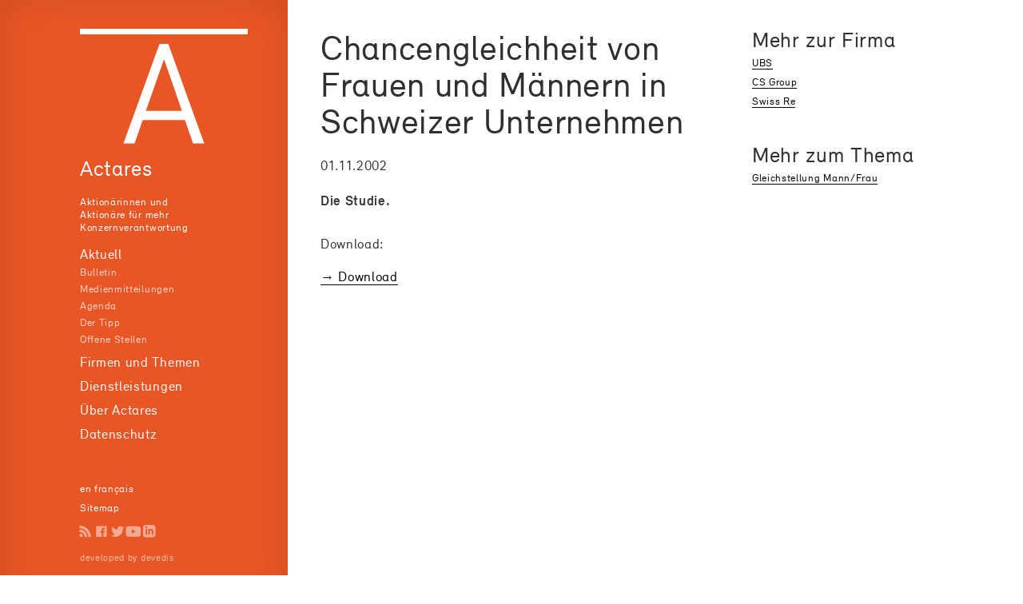

--- FILE ---
content_type: text/html; charset=utf-8
request_url: https://www.actares.ch/de/news/equality-study-2002
body_size: 11300
content:
<!DOCTYPE html><html lang=de data-critters-container><head><base href=/ ><meta charset=utf-8><title>Chancengleichheit von Frauen und Männern in Schweizer Unternehmen - Actares.ch</title><meta name=viewport content="width=device-width,initial-scale=1,maximum-scale=1"><link rel=icon type=image/png href=assets/favicon.png><link rel=preconnect href=https://www.googletagmanager.com><link rel=preconnect href=https://www.google-analytics.com><style rel=preload>@font-face{font-family:Relevant;src:url("/assets/fonts/relevant-normalweb.eot");src:url("/assets/fonts/relevant-normalweb.woff") format("woff"),url("/assets/fonts/relevant-normalweb.ttf") format("truetype");font-weight:400;font-style:normal}@font-face{font-family:Relevant;src:url("/assets/fonts/relevant-boldweb.eot");src:url("/assets/fonts/relevant-boldweb.woff") format("woff"),url("/assets/fonts/relevant-boldweb.ttf") format("truetype");font-weight:700;font-style:normal}</style><script async src="https://www.googletagmanager.com/gtag/js?id=UA-27719523-1"></script><script>function gtag(){dataLayer.push(arguments)}window.dataLayer=window.dataLayer||[],gtag("js",new Date)</script><script>var isIEversion11=!!window.MSInputMethodContext&&!!document.documentMode,ieIEversion10=navigator&&navigator.userAgent&&navigator.userAgent.indexOf("MSIE ")>0;(isIEversion11||ieIEversion10)&&setTimeout((function(){document.getElementById("not-supported-overlay").style.display="flex",document.body.style.overflow="hidden"}),1e3)</script><style>#not-supported-overlay{position:fixed;top:0;left:0;width:100%;height:100%;display:flex;flex-direction:column;justify-content:center;align-items:center;background-color:rgba(0,0,0,.9);color:#fff;font-size:2rem;z-index:100;padding:60px}</style><style>html{line-height:1.15;-webkit-text-size-adjust:100%}body{margin:0}a{background-color:transparent}html{color:#222;font-size:1em;line-height:1.4}@media print{*,:after,:before{background:#fff!important;color:#000!important;box-shadow:none!important;text-shadow:none!important}a,a:visited{text-decoration:underline}a[href]:after{content:" (" attr(href) ")"}}@font-face{font-family:Relevant;src:url(relevant-normalweb.eot);src:url(relevant-normalweb.woff) format("woff"),url(relevant-normalweb.ttf) format("truetype");font-weight:400;font-style:normal}@font-face{font-family:Relevant;src:url(relevant-boldweb.eot);src:url(relevant-boldweb.woff) format("woff"),url(relevant-boldweb.ttf) format("truetype");font-weight:700;font-style:normal}*{box-sizing:border-box;margin-top:0;padding:0}html{font-size:62.5%}body{font-family:Relevant,Arial,sans-serif;font-size:1.7rem;line-height:2.4rem;color:#303030;letter-spacing:.04em;background-repeat:repeat-y;background-size:120rem 2.4rem;background-color:#fff;background-attachment:scroll;background-position:left top}@media screen and (min-width:1400px){html{font-size:73%}}@media screen and (max-width:1199.8px){html{font-size:58%}}@media screen and (max-width:991.98px){body,html{height:100vh;overflow:hidden}body{transform:translate(0);background-image:none;margin:0}}html{height:100%;background-color:#fff}body{margin:0;color:#303030;background-color:#fff}a{outline:0;text-decoration:none;cursor:pointer;color:currentColor}html{box-sizing:border-box;-ms-overflow-style:scrollbar}*,:after,:before{box-sizing:inherit}html{--mat-badge-text-font:Roboto,"Helvetica Neue",sans-serif;--mat-badge-text-size:12px;--mat-badge-text-weight:600;--mat-badge-small-size-text-size:9px;--mat-badge-large-size-text-size:24px}html{--mat-bottom-sheet-container-text-font:Roboto,"Helvetica Neue",sans-serif;--mat-bottom-sheet-container-text-line-height:20px;--mat-bottom-sheet-container-text-size:14px;--mat-bottom-sheet-container-text-tracking:normal;--mat-bottom-sheet-container-text-weight:400}html{--mat-legacy-button-toggle-text-font:Roboto,"Helvetica Neue",sans-serif;--mat-standard-button-toggle-text-font:Roboto,"Helvetica Neue",sans-serif}html{--mat-datepicker-calendar-text-font:Roboto,"Helvetica Neue",sans-serif;--mat-datepicker-calendar-text-size:13px;--mat-datepicker-calendar-body-label-text-size:14px;--mat-datepicker-calendar-body-label-text-weight:500;--mat-datepicker-calendar-period-button-text-size:14px;--mat-datepicker-calendar-period-button-text-weight:500;--mat-datepicker-calendar-header-text-size:11px;--mat-datepicker-calendar-header-text-weight:400}html{--mat-expansion-header-text-font:Roboto,"Helvetica Neue",sans-serif;--mat-expansion-header-text-size:15px;--mat-expansion-header-text-weight:400;--mat-expansion-header-text-line-height:inherit;--mat-expansion-header-text-tracking:inherit;--mat-expansion-container-text-font:Roboto,"Helvetica Neue",sans-serif;--mat-expansion-container-text-line-height:20px;--mat-expansion-container-text-size:14px;--mat-expansion-container-text-tracking:normal;--mat-expansion-container-text-weight:400}html{--mat-grid-list-tile-header-primary-text-size:14px;--mat-grid-list-tile-header-secondary-text-size:12px;--mat-grid-list-tile-footer-primary-text-size:14px;--mat-grid-list-tile-footer-secondary-text-size:12px}html{--mat-stepper-container-text-font:Roboto,"Helvetica Neue",sans-serif;--mat-stepper-header-label-text-font:Roboto,"Helvetica Neue",sans-serif;--mat-stepper-header-label-text-size:14px;--mat-stepper-header-label-text-weight:400;--mat-stepper-header-error-state-label-text-size:14px;--mat-stepper-header-selected-state-label-text-size:14px;--mat-stepper-header-selected-state-label-text-weight:500}html{--mat-toolbar-title-text-font:Roboto,"Helvetica Neue",sans-serif;--mat-toolbar-title-text-line-height:32px;--mat-toolbar-title-text-size:20px;--mat-toolbar-title-text-tracking:normal;--mat-toolbar-title-text-weight:500}body{font-family:Relevant,Arial,sans-serif;color:#303030;letter-spacing:.04em}html{--mat-option-selected-state-label-text-color:#e95625;--mat-option-label-text-color:rgba(0, 0, 0, .87);--mat-option-hover-state-layer-color:rgba(0, 0, 0, .04);--mat-option-focus-state-layer-color:rgba(0, 0, 0, .04);--mat-option-selected-state-layer-color:rgba(0, 0, 0, .04)}html{--mat-optgroup-label-text-color:rgba(0, 0, 0, .87)}html{--mdc-filled-text-field-caret-color:#e95625;--mdc-filled-text-field-focus-active-indicator-color:#e95625;--mdc-filled-text-field-focus-label-text-color:rgba(233, 86, 37, .87);--mdc-filled-text-field-container-color:whitesmoke;--mdc-filled-text-field-disabled-container-color:#fafafa;--mdc-filled-text-field-label-text-color:rgba(0, 0, 0, .6);--mdc-filled-text-field-disabled-label-text-color:rgba(0, 0, 0, .38);--mdc-filled-text-field-input-text-color:rgba(0, 0, 0, .87);--mdc-filled-text-field-disabled-input-text-color:rgba(0, 0, 0, .38);--mdc-filled-text-field-input-text-placeholder-color:rgba(0, 0, 0, .6);--mdc-filled-text-field-error-focus-label-text-color:#f44336;--mdc-filled-text-field-error-label-text-color:#f44336;--mdc-filled-text-field-error-caret-color:#f44336;--mdc-filled-text-field-active-indicator-color:rgba(0, 0, 0, .42);--mdc-filled-text-field-disabled-active-indicator-color:rgba(0, 0, 0, .06);--mdc-filled-text-field-hover-active-indicator-color:rgba(0, 0, 0, .87);--mdc-filled-text-field-error-active-indicator-color:#f44336;--mdc-filled-text-field-error-focus-active-indicator-color:#f44336;--mdc-filled-text-field-error-hover-active-indicator-color:#f44336;--mdc-outlined-text-field-caret-color:#e95625;--mdc-outlined-text-field-focus-outline-color:#e95625;--mdc-outlined-text-field-focus-label-text-color:rgba(233, 86, 37, .87);--mdc-outlined-text-field-label-text-color:rgba(0, 0, 0, .6);--mdc-outlined-text-field-disabled-label-text-color:rgba(0, 0, 0, .38);--mdc-outlined-text-field-input-text-color:rgba(0, 0, 0, .87);--mdc-outlined-text-field-disabled-input-text-color:rgba(0, 0, 0, .38);--mdc-outlined-text-field-input-text-placeholder-color:rgba(0, 0, 0, .6);--mdc-outlined-text-field-error-caret-color:#f44336;--mdc-outlined-text-field-error-focus-label-text-color:#f44336;--mdc-outlined-text-field-error-label-text-color:#f44336;--mdc-outlined-text-field-outline-color:rgba(0, 0, 0, .38);--mdc-outlined-text-field-disabled-outline-color:rgba(0, 0, 0, .06);--mdc-outlined-text-field-hover-outline-color:rgba(0, 0, 0, .87);--mdc-outlined-text-field-error-focus-outline-color:#f44336;--mdc-outlined-text-field-error-hover-outline-color:#f44336;--mdc-outlined-text-field-error-outline-color:#f44336;--mat-form-field-disabled-input-text-placeholder-color:rgba(0, 0, 0, .38)}html{--mat-select-panel-background-color:white;--mat-select-enabled-trigger-text-color:rgba(0, 0, 0, .87);--mat-select-disabled-trigger-text-color:rgba(0, 0, 0, .38);--mat-select-placeholder-text-color:rgba(0, 0, 0, .6);--mat-select-enabled-arrow-color:rgba(0, 0, 0, .54);--mat-select-disabled-arrow-color:rgba(0, 0, 0, .38);--mat-select-focused-arrow-color:rgba(233, 86, 37, .87);--mat-select-invalid-arrow-color:rgba(244, 67, 54, .87)}html{--mat-autocomplete-background-color:white}html{--mat-menu-item-label-text-color:rgba(0, 0, 0, .87);--mat-menu-item-icon-color:rgba(0, 0, 0, .87);--mat-menu-item-hover-state-layer-color:rgba(0, 0, 0, .04);--mat-menu-item-focus-state-layer-color:rgba(0, 0, 0, .04);--mat-menu-container-color:white}html{--mat-paginator-container-text-color:rgba(0, 0, 0, .87);--mat-paginator-container-background-color:white;--mat-paginator-enabled-icon-color:rgba(0, 0, 0, .54);--mat-paginator-disabled-icon-color:rgba(0, 0, 0, .12)}html{--mat-paginator-container-size:56px}html{--mdc-checkbox-disabled-selected-icon-color:rgba(0, 0, 0, .38);--mdc-checkbox-disabled-unselected-icon-color:rgba(0, 0, 0, .38);--mdc-checkbox-selected-checkmark-color:#fff;--mdc-checkbox-selected-focus-icon-color:#e95625;--mdc-checkbox-selected-hover-icon-color:#e95625;--mdc-checkbox-selected-icon-color:#e95625;--mdc-checkbox-selected-pressed-icon-color:#e95625;--mdc-checkbox-unselected-focus-icon-color:#212121;--mdc-checkbox-unselected-hover-icon-color:#212121;--mdc-checkbox-unselected-icon-color:rgba(0, 0, 0, .54);--mdc-checkbox-unselected-pressed-icon-color:rgba(0, 0, 0, .54);--mdc-checkbox-selected-focus-state-layer-color:#e95625;--mdc-checkbox-selected-hover-state-layer-color:#e95625;--mdc-checkbox-selected-pressed-state-layer-color:#e95625;--mdc-checkbox-unselected-focus-state-layer-color:black;--mdc-checkbox-unselected-hover-state-layer-color:black;--mdc-checkbox-unselected-pressed-state-layer-color:black}html{--mdc-checkbox-state-layer-size:40px}html{--mat-table-background-color:white;--mat-table-header-headline-color:rgba(0, 0, 0, .87);--mat-table-row-item-label-text-color:rgba(0, 0, 0, .87);--mat-table-row-item-outline-color:rgba(0, 0, 0, .12)}html{--mat-table-header-container-height:56px;--mat-table-footer-container-height:52px;--mat-table-row-item-container-height:52px}html{--mat-badge-background-color:#e95625;--mat-badge-text-color:white;--mat-badge-disabled-state-background-color:#b9b9b9;--mat-badge-disabled-state-text-color:rgba(0, 0, 0, .38)}html{--mat-bottom-sheet-container-text-color:rgba(0, 0, 0, .87);--mat-bottom-sheet-container-background-color:white}html{--mat-legacy-button-toggle-text-color:rgba(0, 0, 0, .38);--mat-legacy-button-toggle-state-layer-color:rgba(0, 0, 0, .12);--mat-legacy-button-toggle-selected-state-text-color:rgba(0, 0, 0, .54);--mat-legacy-button-toggle-selected-state-background-color:#e0e0e0;--mat-legacy-button-toggle-disabled-state-text-color:rgba(0, 0, 0, .26);--mat-legacy-button-toggle-disabled-state-background-color:#eeeeee;--mat-legacy-button-toggle-disabled-selected-state-background-color:#bdbdbd;--mat-standard-button-toggle-text-color:rgba(0, 0, 0, .87);--mat-standard-button-toggle-background-color:white;--mat-standard-button-toggle-state-layer-color:black;--mat-standard-button-toggle-selected-state-background-color:#e0e0e0;--mat-standard-button-toggle-selected-state-text-color:rgba(0, 0, 0, .87);--mat-standard-button-toggle-disabled-state-text-color:rgba(0, 0, 0, .26);--mat-standard-button-toggle-disabled-state-background-color:white;--mat-standard-button-toggle-disabled-selected-state-text-color:rgba(0, 0, 0, .87);--mat-standard-button-toggle-disabled-selected-state-background-color:#bdbdbd;--mat-standard-button-toggle-divider-color:#e0e0e0}html{--mat-standard-button-toggle-height:48px}html{--mat-datepicker-calendar-date-selected-state-text-color:white;--mat-datepicker-calendar-date-selected-state-background-color:#e95625;--mat-datepicker-calendar-date-selected-disabled-state-background-color:rgba(233, 86, 37, .4);--mat-datepicker-calendar-date-today-selected-state-outline-color:white;--mat-datepicker-calendar-date-focus-state-background-color:rgba(233, 86, 37, .3);--mat-datepicker-calendar-date-hover-state-background-color:rgba(233, 86, 37, .3);--mat-datepicker-toggle-active-state-icon-color:#e95625;--mat-datepicker-calendar-date-in-range-state-background-color:rgba(233, 86, 37, .2);--mat-datepicker-calendar-date-in-comparison-range-state-background-color:rgba(249, 171, 0, .2);--mat-datepicker-calendar-date-in-overlap-range-state-background-color:#a8dab5;--mat-datepicker-calendar-date-in-overlap-range-selected-state-background-color:#46a35e;--mat-datepicker-toggle-icon-color:rgba(0, 0, 0, .54);--mat-datepicker-calendar-body-label-text-color:rgba(0, 0, 0, .54);--mat-datepicker-calendar-period-button-icon-color:rgba(0, 0, 0, .54);--mat-datepicker-calendar-navigation-button-icon-color:rgba(0, 0, 0, .54);--mat-datepicker-calendar-header-divider-color:rgba(0, 0, 0, .12);--mat-datepicker-calendar-header-text-color:rgba(0, 0, 0, .54);--mat-datepicker-calendar-date-today-outline-color:rgba(0, 0, 0, .38);--mat-datepicker-calendar-date-today-disabled-state-outline-color:rgba(0, 0, 0, .18);--mat-datepicker-calendar-date-text-color:rgba(0, 0, 0, .87);--mat-datepicker-calendar-date-outline-color:transparent;--mat-datepicker-calendar-date-disabled-state-text-color:rgba(0, 0, 0, .38);--mat-datepicker-calendar-date-preview-state-outline-color:rgba(0, 0, 0, .24);--mat-datepicker-range-input-separator-color:rgba(0, 0, 0, .87);--mat-datepicker-range-input-disabled-state-separator-color:rgba(0, 0, 0, .38);--mat-datepicker-range-input-disabled-state-text-color:rgba(0, 0, 0, .38);--mat-datepicker-calendar-container-background-color:white;--mat-datepicker-calendar-container-text-color:rgba(0, 0, 0, .87)}html{--mat-divider-color:rgba(0, 0, 0, .12)}html{--mat-expansion-container-background-color:white;--mat-expansion-container-text-color:rgba(0, 0, 0, .87);--mat-expansion-actions-divider-color:rgba(0, 0, 0, .12);--mat-expansion-header-hover-state-layer-color:rgba(0, 0, 0, .04);--mat-expansion-header-focus-state-layer-color:rgba(0, 0, 0, .04);--mat-expansion-header-disabled-state-text-color:rgba(0, 0, 0, .26);--mat-expansion-header-text-color:rgba(0, 0, 0, .87);--mat-expansion-header-description-color:rgba(0, 0, 0, .54);--mat-expansion-header-indicator-color:rgba(0, 0, 0, .54)}html{--mat-expansion-header-collapsed-state-height:48px;--mat-expansion-header-expanded-state-height:64px}html{--mat-icon-color:inherit}html{--mat-sidenav-container-divider-color:rgba(0, 0, 0, .12);--mat-sidenav-container-background-color:white;--mat-sidenav-container-text-color:rgba(0, 0, 0, .87);--mat-sidenav-content-background-color:#fafafa;--mat-sidenav-content-text-color:rgba(0, 0, 0, .87);--mat-sidenav-scrim-color:rgba(0, 0, 0, .6)}html{--mat-stepper-header-icon-foreground-color:white;--mat-stepper-header-selected-state-icon-background-color:#e95625;--mat-stepper-header-selected-state-icon-foreground-color:white;--mat-stepper-header-done-state-icon-background-color:#e95625;--mat-stepper-header-done-state-icon-foreground-color:white;--mat-stepper-header-edit-state-icon-background-color:#e95625;--mat-stepper-header-edit-state-icon-foreground-color:white;--mat-stepper-container-color:white;--mat-stepper-line-color:rgba(0, 0, 0, .12);--mat-stepper-header-hover-state-layer-color:rgba(0, 0, 0, .04);--mat-stepper-header-focus-state-layer-color:rgba(0, 0, 0, .04);--mat-stepper-header-label-text-color:rgba(0, 0, 0, .54);--mat-stepper-header-optional-label-text-color:rgba(0, 0, 0, .54);--mat-stepper-header-selected-state-label-text-color:rgba(0, 0, 0, .87);--mat-stepper-header-error-state-label-text-color:#f44336;--mat-stepper-header-icon-background-color:rgba(0, 0, 0, .54);--mat-stepper-header-error-state-icon-foreground-color:#f44336;--mat-stepper-header-error-state-icon-background-color:transparent}html{--mat-stepper-header-height:72px}html{--mat-toolbar-container-background-color:whitesmoke;--mat-toolbar-container-text-color:rgba(0, 0, 0, .87)}html{--mat-toolbar-standard-height:64px;--mat-toolbar-mobile-height:56px}</style><style>html{line-height:1.15;-webkit-text-size-adjust:100%}body{margin:0}main{display:block}a{background-color:transparent}img{border-style:none}html{color:#222;font-size:1em;line-height:1.4}img,svg{vertical-align:middle}@media print{*,:after,:before{background:#fff!important;color:#000!important;box-shadow:none!important;text-shadow:none!important}a,a:visited{text-decoration:underline}a[href]:after{content:" (" attr(href) ")"}a[href^="#"]:after{content:""}img{page-break-inside:avoid}h2,p{orphans:3;widows:3}h2{page-break-after:avoid}}@font-face{font-family:Relevant;src:url(relevant-normalweb.eot);src:url(relevant-normalweb.woff) format("woff"),url(relevant-normalweb.ttf) format("truetype");font-weight:400;font-style:normal}@font-face{font-family:Relevant;src:url(relevant-boldweb.eot);src:url(relevant-boldweb.woff) format("woff"),url(relevant-boldweb.ttf) format("truetype");font-weight:700;font-style:normal}*{box-sizing:border-box;margin-top:0;padding:0}html{font-size:62.5%}body{font-family:Relevant,Arial,sans-serif;font-size:1.7rem;line-height:2.4rem;color:#303030;letter-spacing:.04em;background-repeat:repeat-y;background-size:120rem 2.4rem;background-color:#fff;background-attachment:scroll;background-position:left top}nav#menu{color:#fff}nav#menu a{color:#fff;text-decoration:none}nav#menu ul{list-style:none}nav#menu li ul{overflow:hidden;margin-bottom:.6rem;height:0;max-height:0}nav#menu li.visible ul{display:block;height:auto;max-height:30rem}nav#menu ul ul li{font-size:1.3rem;line-height:2.1rem;transition:padding .4s ease}nav#menu ul ul li a{opacity:.75}nav#menu ul ul li a:hover{opacity:1}nav#menu img.logo{margin-bottom:1em;max-width:100%;opacity:1;transition:all .4s ease}nav#menu>ul{transform:translate(-1.2rem)}nav#menu ul a{padding-left:1.2rem}nav#menu li a:hover{background-position:0 5px;background-repeat:no-repeat;background-image:url(nav-triangle_new.svg)}nav#menu>ul>li>a:hover{background-position:0 .8rem}nav#menu .claim{max-width:12em}nav#menu li ul{transition:max-height .8s ease-in;transition-delay:.4s}@media screen and (max-width:991.98px){nav#menu:target{overflow-y:auto;overflow-x:hidden;max-height:100vh;padding-bottom:30vh}nav#menu ul,nav#menu ul ul,nav#menu ul ul li{font-size:2.2rem!important}app-navigation footer,nav#menu ul ul li{font-size:1.6rem!important;line-height:2.7rem}nav#menu li ul{margin-bottom:.9rem}nav#menu ul ul li{padding-left:1.2em}nav#menu li ul{display:block!important;height:auto;max-height:30rem}}.small{font-size:1.3rem;line-height:1.3}aside li a,main p a{color:#000;text-decoration:none;border-bottom:1px solid #000}nav a{color:#fff;text-decoration:none}@media screen and (min-width:1400px){html{font-size:73%}}@media screen and (max-width:1199.8px){html{font-size:58%}}main a{color:#000;text-decoration:none}aside.in-categories h4{margin-bottom:.4rem}aside.in-categories ul{margin-left:0}aside.in-categories ul li{list-style:none}aside.in-categories li{font-size:1.3rem}aside *+h4{margin-top:1.5em}.toggle{display:none;color:#e95625;text-decoration:none}#follow{margin:.5em 0 0 -3px}#follow a{width:16px;height:16px;display:inline-block;border:none;text-decoration:none}#follow a{opacity:.5;height:2rem;width:2rem;background-size:contain;background-repeat:no-repeat;background-position:center center}#follow a:hover{opacity:1;border:none}#follow a#rss-feed{background-image:url(icon-rss.svg)}#follow a#twitter{background-image:url(icon-twitter.svg)}#follow a#facebook{background-image:url(icon-facebook.svg)}#follow a#youtube{background-image:url(icon-youtube.svg)}#follow a#linkedin{background-image:url(icon-linkedin.svg)}@media screen and (max-width:991.98px){body,html{height:100vh;overflow:hidden}.toggle{display:block;position:fixed;top:1.25rem;right:1.6rem}.toggle-open{left:-5.2rem}nav{position:fixed;z-index:100;background-color:#e95625;top:0;left:0;width:100%;height:100vh;padding:3rem;transform:translate3d(100%,0,0);transition:all .2s ease-in-out}nav img{display:none}body{transform:translate(0);background-image:none;margin:0}nav svg{height:3rem;width:3.6rem}nav svg .close{stroke:transparent}nav svg .open{stroke:#fff}#menu .sitemap{display:none}}.background-light{background-color:#fff}html{height:100%;background-color:#fff}body{margin:0;color:#303030;background-color:#fff}img{max-width:100%}a{outline:0;text-decoration:none;cursor:pointer;color:currentColor}.mt-lg{margin-top:1.5rem}@media (min-width:768px){.mt-lg{margin-top:3rem}}.mb-page{margin-bottom:5.5rem}html{box-sizing:border-box;-ms-overflow-style:scrollbar}*,:after,:before{box-sizing:inherit}.d-flex{display:flex!important}.justify-content-start{justify-content:flex-start!important}.align-self-start{align-self:flex-start!important}html{--mat-badge-text-font:Roboto,"Helvetica Neue",sans-serif;--mat-badge-text-size:12px;--mat-badge-text-weight:600;--mat-badge-small-size-text-size:9px;--mat-badge-large-size-text-size:24px}html{--mat-bottom-sheet-container-text-font:Roboto,"Helvetica Neue",sans-serif;--mat-bottom-sheet-container-text-line-height:20px;--mat-bottom-sheet-container-text-size:14px;--mat-bottom-sheet-container-text-tracking:normal;--mat-bottom-sheet-container-text-weight:400}html{--mat-legacy-button-toggle-text-font:Roboto,"Helvetica Neue",sans-serif;--mat-standard-button-toggle-text-font:Roboto,"Helvetica Neue",sans-serif}html{--mat-datepicker-calendar-text-font:Roboto,"Helvetica Neue",sans-serif;--mat-datepicker-calendar-text-size:13px;--mat-datepicker-calendar-body-label-text-size:14px;--mat-datepicker-calendar-body-label-text-weight:500;--mat-datepicker-calendar-period-button-text-size:14px;--mat-datepicker-calendar-period-button-text-weight:500;--mat-datepicker-calendar-header-text-size:11px;--mat-datepicker-calendar-header-text-weight:400}html{--mat-expansion-header-text-font:Roboto,"Helvetica Neue",sans-serif;--mat-expansion-header-text-size:15px;--mat-expansion-header-text-weight:400;--mat-expansion-header-text-line-height:inherit;--mat-expansion-header-text-tracking:inherit;--mat-expansion-container-text-font:Roboto,"Helvetica Neue",sans-serif;--mat-expansion-container-text-line-height:20px;--mat-expansion-container-text-size:14px;--mat-expansion-container-text-tracking:normal;--mat-expansion-container-text-weight:400}html{--mat-grid-list-tile-header-primary-text-size:14px;--mat-grid-list-tile-header-secondary-text-size:12px;--mat-grid-list-tile-footer-primary-text-size:14px;--mat-grid-list-tile-footer-secondary-text-size:12px}html{--mat-stepper-container-text-font:Roboto,"Helvetica Neue",sans-serif;--mat-stepper-header-label-text-font:Roboto,"Helvetica Neue",sans-serif;--mat-stepper-header-label-text-size:14px;--mat-stepper-header-label-text-weight:400;--mat-stepper-header-error-state-label-text-size:14px;--mat-stepper-header-selected-state-label-text-size:14px;--mat-stepper-header-selected-state-label-text-weight:500}html{--mat-toolbar-title-text-font:Roboto,"Helvetica Neue",sans-serif;--mat-toolbar-title-text-line-height:32px;--mat-toolbar-title-text-size:20px;--mat-toolbar-title-text-tracking:normal;--mat-toolbar-title-text-weight:500}h2,h4{line-height:1;font-weight:400;font-size:2.7rem;margin-bottom:2.1rem;-webkit-hyphens:auto;hyphens:auto;-webkit-hyphenate-before:2;-webkit-hyphenate-after:3;hyphenate-lines:3}.h1,h2{font-size:4.4rem;line-height:1.05}.lead{font-weight:700}body{font-family:Relevant,Arial,sans-serif;color:#303030;letter-spacing:.04em}.structure{display:flex;flex-direction:row;min-height:100vh;height:100%}@media (min-width:992px){app-navigation{padding:3.6rem 5rem 3.6rem 10rem;margin-right:2.5rem;flex:0 0 36rem;background-color:#e95625;box-shadow:inset 1rem 0 5rem #0000000d,inset -1rem 0 5rem #0000000d}}@media screen and (min-width:992px) and (max-width:1199.8px){app-navigation{padding:3.6rem 5rem 3.6rem 3rem;flex:0 0 28rem}}app-main-page{display:flex;flex-direction:column;overflow-y:auto;width:100%}@media (min-width:992px){app-main-page{flex-direction:row;flex-wrap:wrap}}main{margin:.6rem 1rem}aside{margin:3.6rem 1rem;flex:0 0 25rem}.container-small{margin-left:0;margin-right:0}.container-small{width:100%;padding-right:16px;padding-left:16px;margin-right:auto;margin-left:auto}@media (min-width:576px){.container-small{max-width:550px}}@media (min-width:768px){.container-small{max-width:720px}}@media (min-width:992px){.container-small{max-width:382px}}@media (min-width:1200px){.container-small{max-width:540px}}@media (min-width:1600px){.container-small{max-width:680px}}@media (min-width:992px){.container-small.centered-mobile{margin-left:0;margin-right:0}}@media (max-width:991.98px){main{margin-top:5rem}main:before{content:"Actares";font-size:2.7rem;color:#fff;padding:1.3rem;display:block;background-color:#e95625;height:5rem;position:absolute;top:0;left:0;right:0;z-index:50}nav#menu{min-height:100vh}}app-main-page aside ul{margin-left:24px;padding-left:0}html{--mat-option-selected-state-label-text-color:#e95625;--mat-option-label-text-color:rgba(0, 0, 0, .87);--mat-option-hover-state-layer-color:rgba(0, 0, 0, .04);--mat-option-focus-state-layer-color:rgba(0, 0, 0, .04);--mat-option-selected-state-layer-color:rgba(0, 0, 0, .04)}html{--mat-optgroup-label-text-color:rgba(0, 0, 0, .87)}html{--mdc-filled-text-field-caret-color:#e95625;--mdc-filled-text-field-focus-active-indicator-color:#e95625;--mdc-filled-text-field-focus-label-text-color:rgba(233, 86, 37, .87);--mdc-filled-text-field-container-color:whitesmoke;--mdc-filled-text-field-disabled-container-color:#fafafa;--mdc-filled-text-field-label-text-color:rgba(0, 0, 0, .6);--mdc-filled-text-field-disabled-label-text-color:rgba(0, 0, 0, .38);--mdc-filled-text-field-input-text-color:rgba(0, 0, 0, .87);--mdc-filled-text-field-disabled-input-text-color:rgba(0, 0, 0, .38);--mdc-filled-text-field-input-text-placeholder-color:rgba(0, 0, 0, .6);--mdc-filled-text-field-error-focus-label-text-color:#f44336;--mdc-filled-text-field-error-label-text-color:#f44336;--mdc-filled-text-field-error-caret-color:#f44336;--mdc-filled-text-field-active-indicator-color:rgba(0, 0, 0, .42);--mdc-filled-text-field-disabled-active-indicator-color:rgba(0, 0, 0, .06);--mdc-filled-text-field-hover-active-indicator-color:rgba(0, 0, 0, .87);--mdc-filled-text-field-error-active-indicator-color:#f44336;--mdc-filled-text-field-error-focus-active-indicator-color:#f44336;--mdc-filled-text-field-error-hover-active-indicator-color:#f44336;--mdc-outlined-text-field-caret-color:#e95625;--mdc-outlined-text-field-focus-outline-color:#e95625;--mdc-outlined-text-field-focus-label-text-color:rgba(233, 86, 37, .87);--mdc-outlined-text-field-label-text-color:rgba(0, 0, 0, .6);--mdc-outlined-text-field-disabled-label-text-color:rgba(0, 0, 0, .38);--mdc-outlined-text-field-input-text-color:rgba(0, 0, 0, .87);--mdc-outlined-text-field-disabled-input-text-color:rgba(0, 0, 0, .38);--mdc-outlined-text-field-input-text-placeholder-color:rgba(0, 0, 0, .6);--mdc-outlined-text-field-error-caret-color:#f44336;--mdc-outlined-text-field-error-focus-label-text-color:#f44336;--mdc-outlined-text-field-error-label-text-color:#f44336;--mdc-outlined-text-field-outline-color:rgba(0, 0, 0, .38);--mdc-outlined-text-field-disabled-outline-color:rgba(0, 0, 0, .06);--mdc-outlined-text-field-hover-outline-color:rgba(0, 0, 0, .87);--mdc-outlined-text-field-error-focus-outline-color:#f44336;--mdc-outlined-text-field-error-hover-outline-color:#f44336;--mdc-outlined-text-field-error-outline-color:#f44336;--mat-form-field-disabled-input-text-placeholder-color:rgba(0, 0, 0, .38)}html{--mat-select-panel-background-color:white;--mat-select-enabled-trigger-text-color:rgba(0, 0, 0, .87);--mat-select-disabled-trigger-text-color:rgba(0, 0, 0, .38);--mat-select-placeholder-text-color:rgba(0, 0, 0, .6);--mat-select-enabled-arrow-color:rgba(0, 0, 0, .54);--mat-select-disabled-arrow-color:rgba(0, 0, 0, .38);--mat-select-focused-arrow-color:rgba(233, 86, 37, .87);--mat-select-invalid-arrow-color:rgba(244, 67, 54, .87)}html{--mat-autocomplete-background-color:white}html{--mat-menu-item-label-text-color:rgba(0, 0, 0, .87);--mat-menu-item-icon-color:rgba(0, 0, 0, .87);--mat-menu-item-hover-state-layer-color:rgba(0, 0, 0, .04);--mat-menu-item-focus-state-layer-color:rgba(0, 0, 0, .04);--mat-menu-container-color:white}html{--mat-paginator-container-text-color:rgba(0, 0, 0, .87);--mat-paginator-container-background-color:white;--mat-paginator-enabled-icon-color:rgba(0, 0, 0, .54);--mat-paginator-disabled-icon-color:rgba(0, 0, 0, .12)}html{--mat-paginator-container-size:56px}html{--mdc-checkbox-disabled-selected-icon-color:rgba(0, 0, 0, .38);--mdc-checkbox-disabled-unselected-icon-color:rgba(0, 0, 0, .38);--mdc-checkbox-selected-checkmark-color:#fff;--mdc-checkbox-selected-focus-icon-color:#e95625;--mdc-checkbox-selected-hover-icon-color:#e95625;--mdc-checkbox-selected-icon-color:#e95625;--mdc-checkbox-selected-pressed-icon-color:#e95625;--mdc-checkbox-unselected-focus-icon-color:#212121;--mdc-checkbox-unselected-hover-icon-color:#212121;--mdc-checkbox-unselected-icon-color:rgba(0, 0, 0, .54);--mdc-checkbox-unselected-pressed-icon-color:rgba(0, 0, 0, .54);--mdc-checkbox-selected-focus-state-layer-color:#e95625;--mdc-checkbox-selected-hover-state-layer-color:#e95625;--mdc-checkbox-selected-pressed-state-layer-color:#e95625;--mdc-checkbox-unselected-focus-state-layer-color:black;--mdc-checkbox-unselected-hover-state-layer-color:black;--mdc-checkbox-unselected-pressed-state-layer-color:black}html{--mdc-checkbox-state-layer-size:40px}html{--mat-table-background-color:white;--mat-table-header-headline-color:rgba(0, 0, 0, .87);--mat-table-row-item-label-text-color:rgba(0, 0, 0, .87);--mat-table-row-item-outline-color:rgba(0, 0, 0, .12)}html{--mat-table-header-container-height:56px;--mat-table-footer-container-height:52px;--mat-table-row-item-container-height:52px}html{--mat-badge-background-color:#e95625;--mat-badge-text-color:white;--mat-badge-disabled-state-background-color:#b9b9b9;--mat-badge-disabled-state-text-color:rgba(0, 0, 0, .38)}html{--mat-bottom-sheet-container-text-color:rgba(0, 0, 0, .87);--mat-bottom-sheet-container-background-color:white}html{--mat-legacy-button-toggle-text-color:rgba(0, 0, 0, .38);--mat-legacy-button-toggle-state-layer-color:rgba(0, 0, 0, .12);--mat-legacy-button-toggle-selected-state-text-color:rgba(0, 0, 0, .54);--mat-legacy-button-toggle-selected-state-background-color:#e0e0e0;--mat-legacy-button-toggle-disabled-state-text-color:rgba(0, 0, 0, .26);--mat-legacy-button-toggle-disabled-state-background-color:#eeeeee;--mat-legacy-button-toggle-disabled-selected-state-background-color:#bdbdbd;--mat-standard-button-toggle-text-color:rgba(0, 0, 0, .87);--mat-standard-button-toggle-background-color:white;--mat-standard-button-toggle-state-layer-color:black;--mat-standard-button-toggle-selected-state-background-color:#e0e0e0;--mat-standard-button-toggle-selected-state-text-color:rgba(0, 0, 0, .87);--mat-standard-button-toggle-disabled-state-text-color:rgba(0, 0, 0, .26);--mat-standard-button-toggle-disabled-state-background-color:white;--mat-standard-button-toggle-disabled-selected-state-text-color:rgba(0, 0, 0, .87);--mat-standard-button-toggle-disabled-selected-state-background-color:#bdbdbd;--mat-standard-button-toggle-divider-color:#e0e0e0}html{--mat-standard-button-toggle-height:48px}html{--mat-datepicker-calendar-date-selected-state-text-color:white;--mat-datepicker-calendar-date-selected-state-background-color:#e95625;--mat-datepicker-calendar-date-selected-disabled-state-background-color:rgba(233, 86, 37, .4);--mat-datepicker-calendar-date-today-selected-state-outline-color:white;--mat-datepicker-calendar-date-focus-state-background-color:rgba(233, 86, 37, .3);--mat-datepicker-calendar-date-hover-state-background-color:rgba(233, 86, 37, .3);--mat-datepicker-toggle-active-state-icon-color:#e95625;--mat-datepicker-calendar-date-in-range-state-background-color:rgba(233, 86, 37, .2);--mat-datepicker-calendar-date-in-comparison-range-state-background-color:rgba(249, 171, 0, .2);--mat-datepicker-calendar-date-in-overlap-range-state-background-color:#a8dab5;--mat-datepicker-calendar-date-in-overlap-range-selected-state-background-color:#46a35e;--mat-datepicker-toggle-icon-color:rgba(0, 0, 0, .54);--mat-datepicker-calendar-body-label-text-color:rgba(0, 0, 0, .54);--mat-datepicker-calendar-period-button-icon-color:rgba(0, 0, 0, .54);--mat-datepicker-calendar-navigation-button-icon-color:rgba(0, 0, 0, .54);--mat-datepicker-calendar-header-divider-color:rgba(0, 0, 0, .12);--mat-datepicker-calendar-header-text-color:rgba(0, 0, 0, .54);--mat-datepicker-calendar-date-today-outline-color:rgba(0, 0, 0, .38);--mat-datepicker-calendar-date-today-disabled-state-outline-color:rgba(0, 0, 0, .18);--mat-datepicker-calendar-date-text-color:rgba(0, 0, 0, .87);--mat-datepicker-calendar-date-outline-color:transparent;--mat-datepicker-calendar-date-disabled-state-text-color:rgba(0, 0, 0, .38);--mat-datepicker-calendar-date-preview-state-outline-color:rgba(0, 0, 0, .24);--mat-datepicker-range-input-separator-color:rgba(0, 0, 0, .87);--mat-datepicker-range-input-disabled-state-separator-color:rgba(0, 0, 0, .38);--mat-datepicker-range-input-disabled-state-text-color:rgba(0, 0, 0, .38);--mat-datepicker-calendar-container-background-color:white;--mat-datepicker-calendar-container-text-color:rgba(0, 0, 0, .87)}html{--mat-divider-color:rgba(0, 0, 0, .12)}html{--mat-expansion-container-background-color:white;--mat-expansion-container-text-color:rgba(0, 0, 0, .87);--mat-expansion-actions-divider-color:rgba(0, 0, 0, .12);--mat-expansion-header-hover-state-layer-color:rgba(0, 0, 0, .04);--mat-expansion-header-focus-state-layer-color:rgba(0, 0, 0, .04);--mat-expansion-header-disabled-state-text-color:rgba(0, 0, 0, .26);--mat-expansion-header-text-color:rgba(0, 0, 0, .87);--mat-expansion-header-description-color:rgba(0, 0, 0, .54);--mat-expansion-header-indicator-color:rgba(0, 0, 0, .54)}html{--mat-expansion-header-collapsed-state-height:48px;--mat-expansion-header-expanded-state-height:64px}html{--mat-icon-color:inherit}html{--mat-sidenav-container-divider-color:rgba(0, 0, 0, .12);--mat-sidenav-container-background-color:white;--mat-sidenav-container-text-color:rgba(0, 0, 0, .87);--mat-sidenav-content-background-color:#fafafa;--mat-sidenav-content-text-color:rgba(0, 0, 0, .87);--mat-sidenav-scrim-color:rgba(0, 0, 0, .6)}html{--mat-stepper-header-icon-foreground-color:white;--mat-stepper-header-selected-state-icon-background-color:#e95625;--mat-stepper-header-selected-state-icon-foreground-color:white;--mat-stepper-header-done-state-icon-background-color:#e95625;--mat-stepper-header-done-state-icon-foreground-color:white;--mat-stepper-header-edit-state-icon-background-color:#e95625;--mat-stepper-header-edit-state-icon-foreground-color:white;--mat-stepper-container-color:white;--mat-stepper-line-color:rgba(0, 0, 0, .12);--mat-stepper-header-hover-state-layer-color:rgba(0, 0, 0, .04);--mat-stepper-header-focus-state-layer-color:rgba(0, 0, 0, .04);--mat-stepper-header-label-text-color:rgba(0, 0, 0, .54);--mat-stepper-header-optional-label-text-color:rgba(0, 0, 0, .54);--mat-stepper-header-selected-state-label-text-color:rgba(0, 0, 0, .87);--mat-stepper-header-error-state-label-text-color:#f44336;--mat-stepper-header-icon-background-color:rgba(0, 0, 0, .54);--mat-stepper-header-error-state-icon-foreground-color:#f44336;--mat-stepper-header-error-state-icon-background-color:transparent}html{--mat-stepper-header-height:72px}html{--mat-toolbar-container-background-color:whitesmoke;--mat-toolbar-container-text-color:rgba(0, 0, 0, .87)}html{--mat-toolbar-standard-height:64px;--mat-toolbar-mobile-height:56px}.block{display:block}</style><link rel=stylesheet href=styles.170043125662fe58.css media=print onload='this.media="all"'><noscript><link rel=stylesheet href=styles.170043125662fe58.css></noscript><style ng-app-id=actares-web>.devedis-hint[_ngcontent-actares-web-c3072666581]{margin-top:.75rem;color:#fff;display:block;font-size:12px}.devedis-hint[_ngcontent-actares-web-c3072666581] a[_ngcontent-actares-web-c3072666581],.devedis-hint[_ngcontent-actares-web-c3072666581] span[_ngcontent-actares-web-c3072666581]{opacity:.6}.devedis-hint[_ngcontent-actares-web-c3072666581] a[_ngcontent-actares-web-c3072666581]:focus,.devedis-hint[_ngcontent-actares-web-c3072666581] a[_ngcontent-actares-web-c3072666581]:hover{opacity:.9}@media (min-width:992px){.devedis-hint[_ngcontent-actares-web-c3072666581]{bottom:10px}}@media (max-width:991.98px){.devedis-hint[_ngcontent-actares-web-c3072666581]{padding-bottom:80px}}.navigation-container[_ngcontent-actares-web-c3072666581]{min-height:calc(100vh - 3.6rem);display:flex;flex-direction:column;justify-content:space-between;padding-bottom:1rem}footer[_ngcontent-actares-web-c3072666581]{font-size:1.3rem;display:flex;flex-direction:column}@media (max-width:991.98px){footer.desktop-footer[_ngcontent-actares-web-c3072666581]{display:none}}@media (min-width:991.99px){footer.mobile-footer[_ngcontent-actares-web-c3072666581]{display:none}}footer[_ngcontent-actares-web-c3072666581] a[_ngcontent-actares-web-c3072666581]{color:#fff;text-decoration:none}footer.sticky[_ngcontent-actares-web-c3072666581]{position:fixed;bottom:1rem}footer.mobile-footer[_ngcontent-actares-web-c3072666581]{margin-top:4rem}</style><script class=preboot-inline-script>var prebootInitFn=function(){function e(e,o){const r=(o||window).document||{},s=r.currentScript||[].slice.call(r.getElementsByTagName("script"),-1)[0];if(!s)return void console.error("Preboot initialization failed, no currentScript has been detected.");let i=s.parentNode;if(!i)return void console.error("Preboot initialization failed, the script is detached");i.removeChild(s);let c=(e.opts||{}).eventSelectors||[];const l={root:e.opts?t(r,e.opts,i):null,events:[]};e.apps&&e.apps.push(l),c=c.map((e=>(e.hasOwnProperty("replay")||(e.replay=!0),e))),c.forEach((t=>function(e,t,o,r){const s=o.root.serverNode;s&&r.events.forEach((i=>{const c=function(e,t,o,r){const s=["keyup","keydown","focusin","mouseup","mousedown"],i=["INPUT","TEXTAREA"],c=e.documentElement.matches||e.documentElement.msMatchesSelector,l=t.opts;return function(e){const a=e.target;if(!c.call(a,o.selector))return;const d=r.root,u=e.type;if(!a||!u)return;const p=o.keyCodes;if(p&&p.length&&!p.filter((t=>e.which===t)).length)return;o.preventDefault&&e.preventDefault(),o.action&&o.action(a,e);const f=function(e){const t=[],n=e.root,o=e.node;let r=o;for(;r&&r!==n.serverNode&&r!==n.clientNode;)t.push(r),r=r.parentNode;r&&t.push(r);let s=o.nodeName||"unknown";for(let e=t.length-1;e>=0;e--)if(r=t[e],r.childNodes&&e>0)for(let n=0;n<r.childNodes.length;n++)if(r.childNodes[n]===t[e-1]){s+="_s"+(n+1);break}return s}({root:d,node:a});if(s.indexOf(u)>=0){const e=i.indexOf(a.tagName?a.tagName:"")>=0;t.activeNode={root:d,node:a,nodeKey:f,selection:e?n(a):void 0}}else"change"!==u&&"focusout"!==u&&(t.activeNode=void 0);if(l&&!l.disableOverlay&&o.freeze){const e=d.overlay;e.style.display="block",setTimeout((()=>{e.style.display="none"}),1e4)}o.replay&&r.events.push({node:a,nodeKey:f,event:e,name:u})}}(e,t,r,o);s.addEventListener(i,c,!0),t.listeners&&t.listeners.push({node:s,eventName:i,handler:c})}))}(r,e,l,t)))}function t(e,t,n){const o={serverNode:n};return o.clientNode=t.buffer?function(e){const t=e.serverNode;if(!t||!t.parentNode||t===document.documentElement||t===document.body)return t;const n=t.cloneNode(!1);return n.style.display="none",t.parentNode.insertBefore(n,t),t.setAttribute("ng-non-bindable",""),n}(o):o.serverNode,t.disableOverlay||(o.overlay=function(e){let t=e.createElement("div");return t.setAttribute("id","prebootOverlay"),t.setAttribute("style","display:none;position:absolute;left:0;top:0;width:100%;height:100%;z-index:999999;background:black;opacity:.3"),e.documentElement.appendChild(t),t}(e)),o}function n(e){const t=(e=e||{}).value||"",n={start:t.length,end:t.length,direction:"forward"};try{(e.selectionStart||0===e.selectionStart)&&(n.start=e.selectionStart,n.end=e.selectionEnd?e.selectionEnd:0,n.direction=e.selectionDirection?e.selectionDirection:"none")}catch{}return n}return function(t,n){const o=n||window,r=o.prebootData={opts:t,apps:[],listeners:[]};return()=>e(r,o)}({buffer:!0,replay:!1,disableOverlay:!1,eventSelectors:[{selector:"input,textarea",events:["keypress","keyup","keydown","input","change"]},{selector:"select,option",events:["change"]},{selector:"input",events:["keyup"],preventDefault:!0,keyCodes:[13],freeze:!0},{selector:"form",events:["submit"],preventDefault:!0,freeze:!0},{selector:"input,textarea",events:["focusin","focusout","mousedown","mouseup"],replay:!1},{selector:"button",events:["click"],preventDefault:!0,freeze:!0}],appRoot:"app-root"})}()</script><style ng-app-id=actares-web>.lead[_ngcontent-actares-web-c1055160209]{margin-top:2rem}.spacer[_ngcontent-actares-web-c1055160209]{padding-left:1rem;padding-right:1rem;font-weight:700}.content-margin[_ngcontent-actares-web-c1055160209]{margin-top:3rem}.spinner[_ngcontent-actares-web-c1055160209]{display:flex;justify-content:center;margin-top:15rem}</style><style ng-app-id=actares-web>@keyframes mdc-circular-progress-container-rotate{to{transform:rotate(360deg)}}@keyframes mdc-circular-progress-spinner-layer-rotate{12.5%{transform:rotate(135deg)}25%{transform:rotate(270deg)}37.5%{transform:rotate(405deg)}50%{transform:rotate(540deg)}62.5%{transform:rotate(675deg)}75%{transform:rotate(810deg)}87.5%{transform:rotate(945deg)}100%{transform:rotate(1080deg)}}@keyframes mdc-circular-progress-color-1-fade-in-out{from{opacity:.99}25%{opacity:.99}26%{opacity:0}89%{opacity:0}90%{opacity:.99}to{opacity:.99}}@keyframes mdc-circular-progress-color-2-fade-in-out{from{opacity:0}15%{opacity:0}25%{opacity:.99}50%{opacity:.99}51%{opacity:0}to{opacity:0}}@keyframes mdc-circular-progress-color-3-fade-in-out{from{opacity:0}40%{opacity:0}50%{opacity:.99}75%{opacity:.99}76%{opacity:0}to{opacity:0}}@keyframes mdc-circular-progress-color-4-fade-in-out{from{opacity:0}65%{opacity:0}75%{opacity:.99}90%{opacity:.99}to{opacity:0}}@keyframes mdc-circular-progress-left-spin{from{transform:rotate(265deg)}50%{transform:rotate(130deg)}to{transform:rotate(265deg)}}@keyframes mdc-circular-progress-right-spin{from{transform:rotate(-265deg)}50%{transform:rotate(-130deg)}to{transform:rotate(-265deg)}}.mdc-circular-progress{display:inline-flex;position:relative;direction:ltr;line-height:0;transition:opacity 250ms 0s cubic-bezier(.4, 0, .6, 1)}.mdc-circular-progress__determinate-container,.mdc-circular-progress__indeterminate-circle-graphic,.mdc-circular-progress__indeterminate-container,.mdc-circular-progress__spinner-layer{position:absolute;width:100%;height:100%}.mdc-circular-progress__determinate-container{transform:rotate(-90deg)}.mdc-circular-progress__indeterminate-container{font-size:0;letter-spacing:0;white-space:nowrap;opacity:0}.mdc-circular-progress__determinate-circle-graphic,.mdc-circular-progress__indeterminate-circle-graphic{fill:rgba(0,0,0,0)}.mdc-circular-progress__determinate-circle{transition:stroke-dashoffset .5s 0s cubic-bezier(0, 0, .2, 1)}.mdc-circular-progress__gap-patch{position:absolute;top:0;left:47.5%;box-sizing:border-box;width:5%;height:100%;overflow:hidden}.mdc-circular-progress__gap-patch .mdc-circular-progress__indeterminate-circle-graphic{left:-900%;width:2000%;transform:rotate(180deg)}.mdc-circular-progress__circle-clipper{display:inline-flex;position:relative;width:50%;height:100%;overflow:hidden}.mdc-circular-progress__circle-clipper .mdc-circular-progress__indeterminate-circle-graphic{width:200%}.mdc-circular-progress__circle-right .mdc-circular-progress__indeterminate-circle-graphic{left:-100%}.mdc-circular-progress--indeterminate .mdc-circular-progress__determinate-container{opacity:0}.mdc-circular-progress--indeterminate .mdc-circular-progress__indeterminate-container{opacity:1}.mdc-circular-progress--indeterminate .mdc-circular-progress__indeterminate-container{animation:mdc-circular-progress-container-rotate 1.568s linear infinite}.mdc-circular-progress--indeterminate .mdc-circular-progress__spinner-layer{animation:mdc-circular-progress-spinner-layer-rotate 5332ms cubic-bezier(.4,0,.2,1) infinite both}.mdc-circular-progress--indeterminate .mdc-circular-progress__color-1{animation:mdc-circular-progress-spinner-layer-rotate 5332ms cubic-bezier(.4,0,.2,1) infinite both,mdc-circular-progress-color-1-fade-in-out 5332ms cubic-bezier(.4,0,.2,1) infinite both}.mdc-circular-progress--indeterminate .mdc-circular-progress__color-2{animation:mdc-circular-progress-spinner-layer-rotate 5332ms cubic-bezier(.4,0,.2,1) infinite both,mdc-circular-progress-color-2-fade-in-out 5332ms cubic-bezier(.4,0,.2,1) infinite both}.mdc-circular-progress--indeterminate .mdc-circular-progress__color-3{animation:mdc-circular-progress-spinner-layer-rotate 5332ms cubic-bezier(.4,0,.2,1) infinite both,mdc-circular-progress-color-3-fade-in-out 5332ms cubic-bezier(.4,0,.2,1) infinite both}.mdc-circular-progress--indeterminate .mdc-circular-progress__color-4{animation:mdc-circular-progress-spinner-layer-rotate 5332ms cubic-bezier(.4,0,.2,1) infinite both,mdc-circular-progress-color-4-fade-in-out 5332ms cubic-bezier(.4,0,.2,1) infinite both}.mdc-circular-progress--indeterminate .mdc-circular-progress__circle-left .mdc-circular-progress__indeterminate-circle-graphic{animation:mdc-circular-progress-left-spin 1333ms cubic-bezier(.4,0,.2,1) infinite both}.mdc-circular-progress--indeterminate .mdc-circular-progress__circle-right .mdc-circular-progress__indeterminate-circle-graphic{animation:mdc-circular-progress-right-spin 1333ms cubic-bezier(.4,0,.2,1) infinite both}.mdc-circular-progress--closed{opacity:0}.mat-mdc-progress-spinner{--mdc-circular-progress-active-indicator-width:4px;--mdc-circular-progress-size:48px}.mat-mdc-progress-spinner .mdc-circular-progress__determinate-circle,.mat-mdc-progress-spinner .mdc-circular-progress__indeterminate-circle-graphic{stroke:var(--mdc-circular-progress-active-indicator-color)}@media screen and (forced-colors:active),(-ms-high-contrast:active){.mat-mdc-progress-spinner .mdc-circular-progress__determinate-circle,.mat-mdc-progress-spinner .mdc-circular-progress__indeterminate-circle-graphic{stroke:CanvasText}}.mat-mdc-progress-spinner circle{stroke-width:var(--mdc-circular-progress-active-indicator-width)}@media screen and (forced-colors:active),(-ms-high-contrast:active){.mat-mdc-progress-spinner .mdc-circular-progress--four-color .mdc-circular-progress__color-1 .mdc-circular-progress__indeterminate-circle-graphic{stroke:CanvasText}}@media screen and (forced-colors:active),(-ms-high-contrast:active){.mat-mdc-progress-spinner .mdc-circular-progress--four-color .mdc-circular-progress__color-2 .mdc-circular-progress__indeterminate-circle-graphic{stroke:CanvasText}}@media screen and (forced-colors:active),(-ms-high-contrast:active){.mat-mdc-progress-spinner .mdc-circular-progress--four-color .mdc-circular-progress__color-3 .mdc-circular-progress__indeterminate-circle-graphic{stroke:CanvasText}}@media screen and (forced-colors:active),(-ms-high-contrast:active){.mat-mdc-progress-spinner .mdc-circular-progress--four-color .mdc-circular-progress__color-4 .mdc-circular-progress__indeterminate-circle-graphic{stroke:CanvasText}}.mat-mdc-progress-spinner .mdc-circular-progress{width:var(--mdc-circular-progress-size)!important;height:var(--mdc-circular-progress-size)!important}.mat-mdc-progress-spinner{display:block;overflow:hidden;line-height:0}.mat-mdc-progress-spinner._mat-animation-noopable,.mat-mdc-progress-spinner._mat-animation-noopable .mdc-circular-progress__determinate-circle{transition:none}.mat-mdc-progress-spinner._mat-animation-noopable .mdc-circular-progress__indeterminate-circle-graphic,.mat-mdc-progress-spinner._mat-animation-noopable .mdc-circular-progress__indeterminate-container,.mat-mdc-progress-spinner._mat-animation-noopable .mdc-circular-progress__spinner-layer{animation:none}.mat-mdc-progress-spinner._mat-animation-noopable .mdc-circular-progress__indeterminate-container circle{stroke-dasharray:0!important}.cdk-high-contrast-active .mat-mdc-progress-spinner .mdc-circular-progress__determinate-circle,.cdk-high-contrast-active .mat-mdc-progress-spinner .mdc-circular-progress__indeterminate-circle-graphic{stroke:currentColor;stroke:CanvasText}</style><meta property=og:type content=website><meta property=og:url content=/de/news/equality-study-2002><meta property=og:title content="Chancengleichheit von Frauen und Männern in Schweizer Unternehmen - Actares.ch"><meta property=og:description content="Die Studie."><meta property=og:site_name content=Actares><meta name=twitter:card content=summary><meta name=twitter:title content="Chancengleichheit von Frauen und Männern in Schweizer Unternehmen - Actares.ch"><meta name=twitter:description content="Die Studie."><meta name=twitter:site content=actares_news><style ng-app-id=actares-web>[_nghost-actares-web-c1365475095]{display:block}</style></head><body><app-root _nghost-actares-web-c1848297451 ng-version=16.2.12 ng-server-context=ssr><script class=preboot-inline-script>prebootInitFn()</script><div _ngcontent-actares-web-c1848297451 class=structure><app-navigation _ngcontent-actares-web-c1848297451 _nghost-actares-web-c3072666581><div _ngcontent-actares-web-c3072666581 class=navigation-container><nav _ngcontent-actares-web-c3072666581 id=menu><a _ngcontent-actares-web-c3072666581 href=#menu class="toggle toggle-open"><svg _ngcontent-actares-web-c3072666581="" viewBox="0 0 13 12"><g _ngcontent-actares-web-c3072666581="" class=open><path _ngcontent-actares-web-c3072666581="" d="M0,1 12,1"/><path _ngcontent-actares-web-c3072666581="" d="M0,5 12,5"/><path _ngcontent-actares-web-c3072666581="" d="M0,9 12,9"/></g></svg></a><a _ngcontent-actares-web-c3072666581 href=#0 class="toggle toggle-close"><svg _ngcontent-actares-web-c3072666581="" viewBox="0 0 13 12"><g _ngcontent-actares-web-c3072666581="" class=close><path _ngcontent-actares-web-c3072666581="" d="M2,1 10,9"/><path _ngcontent-actares-web-c3072666581="" d="M2,9 10,1"/></g></svg></a><a _ngcontent-actares-web-c3072666581 href=/de><img _ngcontent-actares-web-c3072666581 src=assets/logo-actares.svg alt="Logo Actares" class=logo><h4 _ngcontent-actares-web-c3072666581>Actares</h4><p _ngcontent-actares-web-c3072666581 class="claim small">Aktionärinnen und Aktionäre für mehr Konzernverantwortung</p></a><ul _ngcontent-actares-web-c3072666581><li _ngcontent-actares-web-c3072666581 class="visible sel"><a _ngcontent-actares-web-c3072666581 href=/de/news>Aktuell</a><ul _ngcontent-actares-web-c3072666581><li _ngcontent-actares-web-c3072666581><a _ngcontent-actares-web-c3072666581 href=/de/news/bulletin>Bulletin</a></li><li _ngcontent-actares-web-c3072666581><a _ngcontent-actares-web-c3072666581 href=/de/news/media-releases>Medienmitteilungen</a></li><li _ngcontent-actares-web-c3072666581><a _ngcontent-actares-web-c3072666581 href=/de/news/agenda>Agenda</a></li><li _ngcontent-actares-web-c3072666581><a _ngcontent-actares-web-c3072666581 href=/de/news/suggestions>Der Tipp</a></li><li _ngcontent-actares-web-c3072666581><a _ngcontent-actares-web-c3072666581 href=/de/news/jobs>Offene Stellen</a></li></ul></li><li _ngcontent-actares-web-c3072666581><a _ngcontent-actares-web-c3072666581 href=/de/dossiers>Firmen und Themen</a><ul _ngcontent-actares-web-c3072666581><li _ngcontent-actares-web-c3072666581><a _ngcontent-actares-web-c3072666581 href=/de/dossiers/companies>Dossiers nach Firmen</a></li><li _ngcontent-actares-web-c3072666581><a _ngcontent-actares-web-c3072666581 href=/de/dossiers/topics>Dossiers nach Themen</a></li><li _ngcontent-actares-web-c3072666581><a _ngcontent-actares-web-c3072666581 href=/de/dossiers/analysis>Analysen</a></li><li _ngcontent-actares-web-c3072666581><a _ngcontent-actares-web-c3072666581 href=/de/dossiers/working-groups>Arbeitsgruppen</a></li></ul></li><li _ngcontent-actares-web-c3072666581><a _ngcontent-actares-web-c3072666581 href=/de/service>Dienstleistungen</a><ul _ngcontent-actares-web-c3072666581><li _ngcontent-actares-web-c3072666581><a _ngcontent-actares-web-c3072666581 href=/de/service/delegation>Delegation der Stimmrechte</a></li><li _ngcontent-actares-web-c3072666581><a _ngcontent-actares-web-c3072666581 href=/de/service/voting-positions>Abstimmungsempfehlungen</a></li><li _ngcontent-actares-web-c3072666581><a _ngcontent-actares-web-c3072666581 href=/de/service/guidelines>Richtlinien für Abstimmungen</a></li></ul></li><li _ngcontent-actares-web-c3072666581><a _ngcontent-actares-web-c3072666581 href=/de/about>Über Actares</a><ul _ngcontent-actares-web-c3072666581><li _ngcontent-actares-web-c3072666581><a _ngcontent-actares-web-c3072666581 href=/de/about/foundation-and-milestones>Erfolge</a></li><li _ngcontent-actares-web-c3072666581><a _ngcontent-actares-web-c3072666581 href=/de/about/people>Vorstand &amp; Geschäftsstelle</a></li><li _ngcontent-actares-web-c3072666581><a _ngcontent-actares-web-c3072666581 href=/de/about/member-organisations>Mitgliederorganisationen</a></li><li _ngcontent-actares-web-c3072666581><a _ngcontent-actares-web-c3072666581 href=/de/about/documents>Dokumente</a></li><li _ngcontent-actares-web-c3072666581><a _ngcontent-actares-web-c3072666581 href=/de/about/membership>Mitglied werden oder spenden</a></li><li _ngcontent-actares-web-c3072666581><a _ngcontent-actares-web-c3072666581 href=/de/about/bequests>Legate</a></li><li _ngcontent-actares-web-c3072666581><a _ngcontent-actares-web-c3072666581 href=/de/about/contact-us>Impressum &amp; Kontakt</a></li></ul></li><li _ngcontent-actares-web-c3072666581><a _ngcontent-actares-web-c3072666581 href=/de/actares-data-protection>Datenschutz</a></li></ul><footer _ngcontent-actares-web-c3072666581 class=mobile-footer><a _ngcontent-actares-web-c3072666581 href=# hreflang=fr>en français</a><a _ngcontent-actares-web-c3072666581 href=# class=sitemap>Sitemap</a><p _ngcontent-actares-web-c3072666581 id=follow><a _ngcontent-actares-web-c3072666581 id=rss-feed title="RSS-Feed «Aktuell»" target=_blank href=https://cms.actares.ch/feed/news.rss>&nbsp;</a><a _ngcontent-actares-web-c3072666581 id=facebook title=Facebook target=_blank rel=noopener href=https://www.facebook.com/ActaresEngagement>&nbsp;</a><a _ngcontent-actares-web-c3072666581 id=twitter title=Twitter target=_blank rel=noopener href=https://twitter.com/actares_news>&nbsp;</a><a _ngcontent-actares-web-c3072666581 id=youtube title=Youtube target=_blank rel=noopener href=https://www.youtube.com/user/actaresnews>&nbsp;</a><a _ngcontent-actares-web-c3072666581 id=linkedin title=LinkedIn target=_blank rel=noopener href=https://www.linkedin.com/company/68499503>&nbsp;</a></p><div _ngcontent-actares-web-c3072666581 class=devedis-hint><span _ngcontent-actares-web-c3072666581>developed by </span><a _ngcontent-actares-web-c3072666581 href=https://devedis.ch target=_blank rel=noopener>devedis</a></div></footer></nav><footer _ngcontent-actares-web-c3072666581 class=desktop-footer><a _ngcontent-actares-web-c3072666581 href=# hreflang=fr>en français</a><a _ngcontent-actares-web-c3072666581 href=# class=sitemap>Sitemap</a><p _ngcontent-actares-web-c3072666581 id=follow><a _ngcontent-actares-web-c3072666581 id=rss-feed title="RSS-Feed «Aktuell»" target=_blank href=https://cms.actares.ch/feed/news.rss>&nbsp;</a><a _ngcontent-actares-web-c3072666581 id=facebook title=Facebook target=_blank rel=noopener href=https://www.facebook.com/ActaresEngagement>&nbsp;</a><a _ngcontent-actares-web-c3072666581 id=twitter title=Twitter target=_blank rel=noopener href=https://twitter.com/actares_news>&nbsp;</a><a _ngcontent-actares-web-c3072666581 id=youtube title=Youtube target=_blank rel=noopener href=https://www.youtube.com/user/actaresnews>&nbsp;</a><a _ngcontent-actares-web-c3072666581 id=linkedin title=LinkedIn target=_blank rel=noopener href=https://www.linkedin.com/company/68499503>&nbsp;</a></p><div _ngcontent-actares-web-c3072666581 class=devedis-hint><span _ngcontent-actares-web-c3072666581>developed by </span><a _ngcontent-actares-web-c3072666581 href=https://devedis.ch target=_blank rel=noopener>devedis</a></div></footer></div></app-navigation><router-outlet _ngcontent-actares-web-c1848297451></router-outlet><app-main-page _nghost-actares-web-c1055160209><main _ngcontent-actares-web-c1055160209 class="centered-mobile container-small"><div _ngcontent-actares-web-c1055160209 class=content-margin><h2 _ngcontent-actares-web-c1055160209 class=h1>Chancengleichheit von Frauen und Männern in Schweizer Unternehmen</h2><span _ngcontent-actares-web-c1055160209><time _ngcontent-actares-web-c1055160209 datetime="Fri Nov 01 2002 14:32:40 GMT+0000 (Coordinated Universal Time)">01.11.2002</time></span><p _ngcontent-actares-web-c1055160209 class=lead>Die Studie.</p></div><devedis-blocks-container _ngcontent-actares-web-c1055160209 layout=null _nghost-actares-web-c1365475095><div _ngcontent-actares-web-c1365475095></div><devedis-generic-block class="background-light block layout-null mb-page mt-lg"><div class="d-flex justify-content-start"><div class="align-self-start content"><p>Download:</p><p><a href=https://assets.actares.ch/prod/images/Umfrage_2002_-_Chancengleichheit_2022-03-16-135146_lxmo.pdf target=_blank>→ Download</a></p></div></div></devedis-generic-block></devedis-blocks-container></main><aside _ngcontent-actares-web-c1055160209 class="container-small centered-mobile in-categories"><h4 _ngcontent-actares-web-c1055160209>Mehr zur Firma</h4><ul _ngcontent-actares-web-c1055160209><li _ngcontent-actares-web-c1055160209><a _ngcontent-actares-web-c1055160209 href=/de/dossiers/company/ubs>UBS</a></li><li _ngcontent-actares-web-c1055160209><a _ngcontent-actares-web-c1055160209 href=/de/dossiers/company/cs-group>CS Group</a></li><li _ngcontent-actares-web-c1055160209><a _ngcontent-actares-web-c1055160209 href=/de/dossiers/company/swiss-re>Swiss Re</a></li></ul><h4 _ngcontent-actares-web-c1055160209>Mehr zum Thema</h4><ul _ngcontent-actares-web-c1055160209><li _ngcontent-actares-web-c1055160209><a _ngcontent-actares-web-c1055160209 href=/de/dossiers/topic/equality>Gleichstellung Mann/Frau</a></li></ul></aside></app-main-page></div></app-root><div id=not-supported-overlay style=display:none><span>Ihr Browser wird leider nicht unterstützt. Bitte verwenden Sie einen modernen Browser:</span><ul><li><a href=https://www.google.com/intl/de/chrome target=_blank rel=noopener>Google Chrome</a></li><li><a href=https://www.mozilla.org/de/firefox/new target=_blank rel=noopener>Mozilla Firefox</a></li><li><a href=https://www.microsoft.com/de-de/edge target=_blank rel=noopener>Microsoft Edge</a></li></ul></div><script src=runtime.5fa10160610614ab.js type=module></script><script src=polyfills.cedc0f77fea86a99.js type=module></script><script src=main.beee91c17c20d33d.js type=module></script><script id=actares-web-state type=application/json>{"transfer-translate-de":{"FORM":{"GENERAL":{"FIELD_REQUIRED":"Das Feld \"{{field}}\" wird benötigt.","SEARCH_PLACEHOLDER":"Suchen...","AT_LEAST_ONE":"Es muss mindestens eine Auswahl getroffen werden."},"PHONE":{"NO_VALID_PHONE_NUMBER":"Keine gültige Nummer."},"NUMBER":{"ERROR_MIN":"\"{{field}}\" muss mindestens {{min}} sein.","ERROR_MAX":"\"{{field}}\" kann maximal {{max}} sein."}}},"G.json.https://cms.actares.ch/navigation?lang=de":{"body":{"elements":[{"title":"Aktuell","path":{"de":"/de/news","fr":"/fr/news"},"children":[{"title":"Bulletin","path":{"de":"/de/news/bulletin","fr":"/fr/news/bulletin"},"children":false,"external":false},{"title":"Medienmitteilungen","path":{"de":"/de/news/media-releases","fr":"/fr/news/media-releases"},"children":false,"external":false},{"title":"Agenda","path":{"de":"/de/news/agenda","fr":"/fr/news/agenda"},"children":false,"external":false},{"title":"Der Tipp","path":{"de":"/de/news/suggestions","fr":"/fr/news/suggestions"},"children":false,"external":false},{"title":"Offene Stellen","path":{"de":"/de/news/jobs","fr":"/fr/news/jobs"},"children":false,"external":false}],"external":false},{"title":"Firmen und Themen","path":{"de":"/de/dossiers","fr":"/fr/dossiers"},"children":[{"title":"Dossiers nach Firmen","path":{"de":"/de/dossiers/companies","fr":"/fr/dossiers/companies"},"children":false,"external":false},{"title":"Dossiers nach Themen","path":{"de":"/de/dossiers/topics","fr":"/fr/dossiers/topics"},"children":false,"external":false},{"title":"Analysen","path":{"de":"/de/dossiers/analysis","fr":"/fr/dossiers/analysis"},"children":false,"external":false},{"title":"Arbeitsgruppen","path":{"de":"/de/dossiers/working-groups","fr":"/fr/dossiers/working-groups"},"children":false,"external":false}],"external":false},{"title":"Dienstleistungen","path":{"de":"/de/service","fr":"/fr/service"},"children":[{"title":"Delegation der Stimmrechte","path":{"de":"/de/service/delegation","fr":"/fr/service/delegation"},"children":false,"external":false},{"title":"Abstimmungsempfehlungen","path":{"de":"/de/service/voting-positions","fr":"/fr/service/voting-positions"},"children":false,"external":false},{"title":"Richtlinien für Abstimmungen","path":{"de":"/de/service/guidelines","fr":"/fr/service/guidelines"},"children":false,"external":false}],"external":false},{"title":"Über Actares","path":{"de":"/de/about","fr":"/fr/about"},"children":[{"title":"Erfolge","path":{"de":"/de/about/foundation-and-milestones","fr":"/fr/about/foundation-and-milestones"},"children":false,"external":false},{"title":"Vorstand & Geschäftsstelle","path":{"de":"/de/about/people","fr":"/fr/about/people"},"children":false,"external":false},{"title":"Mitgliederorganisationen","path":{"de":"/de/about/member-organisations","fr":"/fr/about/member-organisations"},"children":false,"external":false},{"title":"Dokumente","path":{"de":"/de/about/documents","fr":"/fr/about/documents"},"children":false,"external":false},{"title":"Mitglied werden oder spenden","path":{"de":"/de/about/membership","fr":"/fr/about/membership"},"children":false,"external":false},{"title":"Legate","path":{"de":"/de/about/bequests","fr":"/fr/about/bequests"},"children":false,"external":false},{"title":"Impressum & Kontakt","path":{"de":"/de/about/contact-us","fr":"/fr/about/contact-us"},"children":false,"external":false}],"external":false},{"title":"Datenschutz","path":{"de":"/de/actares-data-protection","fr":"/fr/actares-data-protection"},"children":false,"external":false}]},"headers":{"date":["Tue, 20 Jan 2026 17:28:14 GMT"],"content-type":["application/json; charset=UTF-8"],"transfer-encoding":["chunked"],"connection":["keep-alive"],"cf-ray":["9c104980abc8fe9a-AMS"],"access-control-allow-headers":["Authorization, Content-Type"],"access-control-allow-origin":["http://localhost:4200"],"strict-transport-security":["max-age=2592000"],"x-content-type-options":["nosniff"],"x-robots-tag":["none"],"cf-cache-status":["DYNAMIC"],"vary":["accept-encoding"],"server":["cloudflare"],"alt-svc":["h3=\":443\"; ma=86400"]},"status":200,"statusText":"OK","url":"https://cms.actares.ch/navigation?lang=de","responseType":"json"},"G.json.https://cms.actares.ch/globals?lang=de":{"body":{"configuration":{"claim":"Aktionärinnen und Aktionäre für mehr Konzernverantwortung","pageHome":{"de":"/de/home-2015","fr":"/fr/home-2015"},"pageNotFound":{"de":"/de/page-not-found","fr":"/fr/page-not-found"}},"seo":{"titleSuffix":"Actares.ch","titleSeparator":"-"},"social":{"youtube":"https://www.youtube.com/user/actaresnews","twitter":"https://twitter.com/actares_news","linkedin":"https://www.linkedin.com/company/68499503","rss":"/feed/news.rss","facebook":"https://www.facebook.com/ActaresEngagement"}},"headers":{"date":["Tue, 20 Jan 2026 17:28:14 GMT"],"content-type":["application/json; charset=UTF-8"],"transfer-encoding":["chunked"],"connection":["keep-alive"],"cf-ray":["9c104980ad57feb4-AMS"],"access-control-allow-headers":["Authorization, Content-Type"],"access-control-allow-origin":["http://localhost:4200"],"strict-transport-security":["max-age=2592000"],"x-content-type-options":["nosniff"],"x-robots-tag":["none"],"cf-cache-status":["DYNAMIC"],"vary":["accept-encoding"],"server":["cloudflare"],"alt-svc":["h3=\":443\"; ma=86400"]},"status":200,"statusText":"OK","url":"https://cms.actares.ch/globals?lang=de","responseType":"json"},"G.json.https://cms.actares.ch/pages/news/equality-study-2002?lang=de":{"body":{"id":17186,"slug":"equality-study-2002","lang":"de","fePath":{"de":"/de/news/equality-study-2002","fr":"/fr/news/equality-study-2002"},"title":"Chancengleichheit von Frauen und Männern in Schweizer Unternehmen","meta":{"title":"Chancengleichheit von Frauen und Männern in Schweizer Unternehmen - Actares.ch","description":null,"robots":"","openGraph":{"title":"Chancengleichheit von Frauen und Männern in Schweizer Unternehmen - Actares.ch","description":"Die Studie.","image":null,"site":"Actares"},"twitter":{"title":"Chancengleichheit von Frauen und Männern in Schweizer Unternehmen - Actares.ch","description":"Die Studie.","image":null,"site":"actares_news"}},"dateUpdated":"2022-03-16T15:39:40+01:00","blocks":[{"type":"generic","background":"light","alignmentVertical":"top","layout":null,"alignmentHorizontal":"left","distanceTop":"","html":"\u003Cp>Download:\u003C/p>\u003Cp>\u003Ca href=\"https://assets.actares.ch/prod/images/Umfrage_2002_-_Chancengleichheit_2022-03-16-135146_lxmo.pdf\" target=\"_blank\">→ Download\u003C/a>\u003C/p>"}],"aside":{"blocks":null},"showAside":true,"isArticle":true,"asideData":[{"title":{"de":"Mehr zur Firma","fr":"Davantage sur la firme"},"content":[{"text":"UBS","path":{"de":"/de/dossiers/company/ubs","fr":"/fr/dossiers/company/ubs"}},{"text":"CS Group","path":{"de":"/de/dossiers/company/cs-group","fr":"/fr/dossiers/company/cs-group"}},{"text":"Swiss Re","path":{"de":"/de/dossiers/company/swiss-re","fr":"/fr/dossiers/company/swiss-re"}}]},{"title":{"de":"Mehr zum Thema","fr":"Davantage sur le thème"},"content":[{"text":"Gleichstellung Mann/Frau","path":{"de":"/de/dossiers/topic/equality","fr":"/fr/dossiers/topic/dossier-gleichstellung-mann-frau"}}]}],"footerBlocks":null,"type":null,"previewText":"Die Studie.","postDate":"2002-11-01T15:32:40+01:00","eventStartDate":null,"eventEndDate":null,"showTitle":true},"headers":{"date":["Tue, 20 Jan 2026 17:28:14 GMT"],"content-type":["application/json; charset=UTF-8"],"transfer-encoding":["chunked"],"connection":["keep-alive"],"cf-ray":["9c104981a9b1d919-AMS"],"access-control-allow-headers":["Authorization, Content-Type"],"access-control-allow-origin":["http://localhost:4200"],"strict-transport-security":["max-age=2592000"],"x-content-type-options":["nosniff"],"x-robots-tag":["none"],"cf-cache-status":["DYNAMIC"],"vary":["accept-encoding"],"server":["cloudflare"],"alt-svc":["h3=\":443\"; ma=86400"]},"status":200,"statusText":"OK","url":"https://cms.actares.ch/pages/news/equality-study-2002?lang=de","responseType":"json"}}</script></body></html>